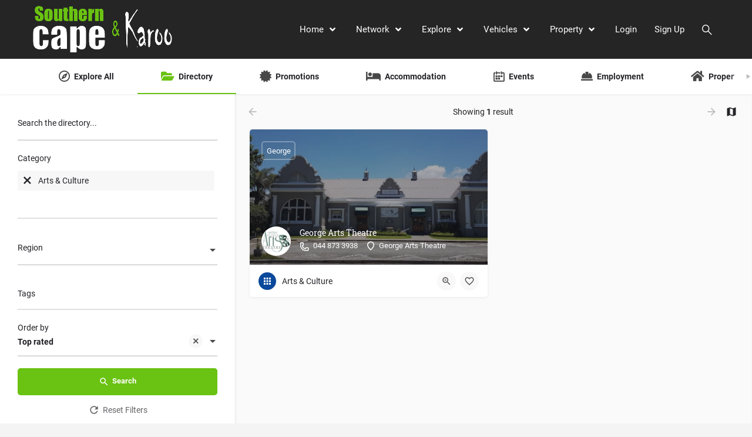

--- FILE ---
content_type: text/css; charset=UTF-8
request_url: https://southerncape.online/directory/wp-content/uploads/sites/8/groovy/fonts/groovy-14021.css?ver=2.6.3
body_size: 48
content:

@font-face {
	font-family: 'groovy-14021';
	src:url('groovy-14021.eot?jk3qnc');
	src:url('groovy-14021.eot?jk3qnc#iefix') format('embedded-opentype'),
		url('groovy-14021.ttf?jk3qnc') format('truetype'),
		url('groovy-14021.woff?jk3qnc') format('woff'),
		url('groovy-14021.svg?jk3qnc#icomoon1') format('svg');
	font-weight: normal;
	font-style: normal;
}

[class^="groovy-14021"],
[class*=" groovy-14021"] {
	font-family: 'groovy-14021';
	speak: none;
	font-style: normal;
	font-weight: normal;
	font-variant: normal;
	text-transform: none;
	line-height: 1;

	/* Enable Ligatures ================ */
	letter-spacing: 0;
	-webkit-font-feature-settings: "liga";
	-moz-font-feature-settings: "liga=1";
	-moz-font-feature-settings: "liga";
	-ms-font-feature-settings: "liga" 1;
	-o-font-feature-settings: "liga";
	font-feature-settings: "liga";

	/* Better Font Rendering =========== */
	-webkit-font-smoothing: antialiased;
	-moz-osx-font-smoothing: grayscale;
}
.groovy-14021-segment:before { content: '\e900'; }

--- FILE ---
content_type: text/css; charset=UTF-8
request_url: https://southerncape.online/directory/wp-content/uploads/sites/8/elementor/css/post-8847.css?ver=1752332074
body_size: 421
content:
.elementor-kit-8847{--e-global-color-primary:#353535;--e-global-color-secondary:#54595FD9;--e-global-color-text:#7A7A7A;--e-global-color-accent:#6AC212;--e-global-color-536a0bf9:#000;--e-global-color-21213f78:#FFF;--e-global-typography-primary-font-family:"Roboto";--e-global-typography-primary-font-weight:500;--e-global-typography-secondary-font-family:"RobotoSlab";--e-global-typography-secondary-font-weight:400;--e-global-typography-text-font-family:"Roboto";--e-global-typography-text-font-weight:400;--e-global-typography-accent-font-family:"Roboto";--e-global-typography-accent-font-weight:500;}.elementor-kit-8847 e-page-transition{background-color:#FFBC7D;}.elementor-section.elementor-section-boxed > .elementor-container{max-width:1140px;}.e-con{--container-max-width:1140px;}.elementor-widget:not(:last-child){margin-block-end:20px;}.elementor-element{--widgets-spacing:20px 20px;--widgets-spacing-row:20px;--widgets-spacing-column:20px;}{}h1.entry-title{display:var(--page-title-display);}@media(max-width:1024px){.elementor-section.elementor-section-boxed > .elementor-container{max-width:1024px;}.e-con{--container-max-width:1024px;}}@media(max-width:767px){.elementor-section.elementor-section-boxed > .elementor-container{max-width:767px;}.e-con{--container-max-width:767px;}}/* Start Custom Fonts CSS */@font-face {
	font-family: 'Roboto';
	font-style: normal;
	font-weight: normal;
	font-display: auto;
	src: url('https://southerncape.online/directory/wp-content/uploads/sites/8/2021/04/Roboto-Regular.ttf') format('truetype');
}
@font-face {
	font-family: 'Roboto';
	font-style: normal;
	font-weight: bold;
	font-display: auto;
	src: url('https://southerncape.online/directory/wp-content/uploads/sites/8/2021/04/Roboto-Bold.ttf') format('truetype');
}
@font-face {
	font-family: 'Roboto';
	font-style: normal;
	font-weight: 100;
	font-display: auto;
	src: url('https://southerncape.online/directory/wp-content/uploads/sites/8/2021/04/Roboto-Thin.ttf') format('truetype');
}
@font-face {
	font-family: 'Roboto';
	font-style: normal;
	font-weight: 300;
	font-display: auto;
	src: url('https://southerncape.online/directory/wp-content/uploads/sites/8/2021/04/Roboto-Light.ttf') format('truetype');
}
@font-face {
	font-family: 'Roboto';
	font-style: normal;
	font-weight: 500;
	font-display: auto;
	src: url('https://southerncape.online/directory/wp-content/uploads/sites/8/2021/04/Roboto-Medium.ttf') format('truetype');
}
@font-face {
	font-family: 'Roboto';
	font-style: normal;
	font-weight: 900;
	font-display: auto;
	src: url('https://southerncape.online/directory/wp-content/uploads/sites/8/2021/04/Roboto-Black.ttf') format('truetype');
}
@font-face {
	font-family: 'Roboto';
	font-style: italic;
	font-weight: normal;
	font-display: auto;
	src: url('https://southerncape.online/directory/wp-content/uploads/sites/8/2021/04/Roboto-Italic.ttf') format('truetype');
}
@font-face {
	font-family: 'Roboto';
	font-style: italic;
	font-weight: bold;
	font-display: auto;
	src: url('https://southerncape.online/directory/wp-content/uploads/sites/8/2021/04/Roboto-BoldItalic.ttf') format('truetype');
}
@font-face {
	font-family: 'Roboto';
	font-style: italic;
	font-weight: 100;
	font-display: auto;
	src: url('https://southerncape.online/directory/wp-content/uploads/sites/8/2021/04/Roboto-ThinItalic.ttf') format('truetype');
}
@font-face {
	font-family: 'Roboto';
	font-style: italic;
	font-weight: 300;
	font-display: auto;
	src: url('https://southerncape.online/directory/wp-content/uploads/sites/8/2021/04/Roboto-LightItalic.ttf') format('truetype');
}
@font-face {
	font-family: 'Roboto';
	font-style: italic;
	font-weight: 500;
	font-display: auto;
	src: url('https://southerncape.online/directory/wp-content/uploads/sites/8/2021/04/Roboto-MediumItalic.ttf') format('truetype');
}
@font-face {
	font-family: 'Roboto';
	font-style: italic;
	font-weight: 900;
	font-display: auto;
	src: url('https://southerncape.online/directory/wp-content/uploads/sites/8/2021/04/Roboto-BlackItalic.ttf') format('truetype');
}
@font-face {
	font-family: 'Roboto';
	font-style: normal;
	font-weight: 400;
	font-display: auto;
	src: url('https://southerncape.online/directory/wp-content/uploads/sites/8/2021/04/Roboto-Regular.ttf') format('truetype');
}
@font-face {
	font-family: 'Roboto';
	font-style: italic;
	font-weight: 400;
	font-display: auto;
	src: url('https://southerncape.online/directory/wp-content/uploads/sites/8/2021/04/Roboto-Italic.ttf') format('truetype');
}
/* End Custom Fonts CSS */
/* Start Custom Fonts CSS */@font-face {
	font-family: 'RobotoSlab';
	font-style: normal;
	font-weight: normal;
	font-display: auto;
	src: url('https://southerncape.online/directory/wp-content/uploads/sites/8/2021/04/RobotoSlab-Regular.ttf') format('truetype');
}
@font-face {
	font-family: 'RobotoSlab';
	font-style: normal;
	font-weight: bold;
	font-display: auto;
	src: url('https://southerncape.online/directory/wp-content/uploads/sites/8/2021/04/RobotoSlab-Bold.ttf') format('truetype');
}
@font-face {
	font-family: 'RobotoSlab';
	font-style: normal;
	font-weight: 100;
	font-display: auto;
	src: url('https://southerncape.online/directory/wp-content/uploads/sites/8/2021/04/RobotoSlab-Thin.ttf') format('truetype');
}
@font-face {
	font-family: 'RobotoSlab';
	font-style: normal;
	font-weight: 200;
	font-display: auto;
	src: url('https://southerncape.online/directory/wp-content/uploads/sites/8/2021/04/RobotoSlab-ExtraLight.ttf') format('truetype');
}
@font-face {
	font-family: 'RobotoSlab';
	font-style: normal;
	font-weight: 300;
	font-display: auto;
	src: url('https://southerncape.online/directory/wp-content/uploads/sites/8/2021/04/RobotoSlab-Light.ttf') format('truetype');
}
@font-face {
	font-family: 'RobotoSlab';
	font-style: normal;
	font-weight: 500;
	font-display: auto;
	src: url('https://southerncape.online/directory/wp-content/uploads/sites/8/2021/04/RobotoSlab-Medium.ttf') format('truetype');
}
@font-face {
	font-family: 'RobotoSlab';
	font-style: normal;
	font-weight: 600;
	font-display: auto;
	src: url('https://southerncape.online/directory/wp-content/uploads/sites/8/2021/04/RobotoSlab-SemiBold.ttf') format('truetype');
}
@font-face {
	font-family: 'RobotoSlab';
	font-style: normal;
	font-weight: 800;
	font-display: auto;
	src: url('https://southerncape.online/directory/wp-content/uploads/sites/8/2021/04/RobotoSlab-ExtraBold.ttf') format('truetype');
}
@font-face {
	font-family: 'RobotoSlab';
	font-style: normal;
	font-weight: 900;
	font-display: auto;
	src: url('https://southerncape.online/directory/wp-content/uploads/sites/8/2021/04/RobotoSlab-Black.ttf') format('truetype');
}
@font-face {
	font-family: 'RobotoSlab';
	font-style: normal;
	font-weight: 400;
	font-display: auto;
	src: url('https://southerncape.online/directory/wp-content/uploads/sites/8/2021/04/RobotoSlab-Regular.ttf') format('truetype');
}
/* End Custom Fonts CSS */

--- FILE ---
content_type: text/css; charset=UTF-8
request_url: https://southerncape.online/directory/wp-content/uploads/sites/8/elementor/css/post-2808.css?ver=1752340948
body_size: -118
content:
.elementor-2808 .elementor-element.elementor-element-utalg80{box-shadow:0px 0px 1px 0px rgba(0, 0, 0, 0.3);margin-top:0px;margin-bottom:0px;}

--- FILE ---
content_type: text/css; charset=UTF-8
request_url: https://southerncape.online/directory/wp-content/uploads/sites/8/elementor/css/post-5888.css?ver=1752332075
body_size: 1850
content:
.elementor-5888 .elementor-element.elementor-element-bac2ddd:not(.elementor-motion-effects-element-type-background), .elementor-5888 .elementor-element.elementor-element-bac2ddd > .elementor-motion-effects-container > .elementor-motion-effects-layer{background-color:#252525;}.elementor-5888 .elementor-element.elementor-element-bac2ddd, .elementor-5888 .elementor-element.elementor-element-bac2ddd > .elementor-background-overlay{border-radius:0px 0px 0px 0px;}.elementor-5888 .elementor-element.elementor-element-bac2ddd{transition:background 0.3s, border 0.3s, border-radius 0.3s, box-shadow 0.3s;}.elementor-5888 .elementor-element.elementor-element-bac2ddd > .elementor-background-overlay{transition:background 0.3s, border-radius 0.3s, opacity 0.3s;}.elementor-widget-nav-menu .elementor-nav-menu .elementor-item{font-family:var( --e-global-typography-primary-font-family ), Sans-serif;font-weight:var( --e-global-typography-primary-font-weight );}.elementor-widget-nav-menu .elementor-nav-menu--main .elementor-item{color:var( --e-global-color-text );fill:var( --e-global-color-text );}.elementor-widget-nav-menu .elementor-nav-menu--main .elementor-item:hover,
					.elementor-widget-nav-menu .elementor-nav-menu--main .elementor-item.elementor-item-active,
					.elementor-widget-nav-menu .elementor-nav-menu--main .elementor-item.highlighted,
					.elementor-widget-nav-menu .elementor-nav-menu--main .elementor-item:focus{color:var( --e-global-color-accent );fill:var( --e-global-color-accent );}.elementor-widget-nav-menu .elementor-nav-menu--main:not(.e--pointer-framed) .elementor-item:before,
					.elementor-widget-nav-menu .elementor-nav-menu--main:not(.e--pointer-framed) .elementor-item:after{background-color:var( --e-global-color-accent );}.elementor-widget-nav-menu .e--pointer-framed .elementor-item:before,
					.elementor-widget-nav-menu .e--pointer-framed .elementor-item:after{border-color:var( --e-global-color-accent );}.elementor-widget-nav-menu{--e-nav-menu-divider-color:var( --e-global-color-text );}.elementor-widget-nav-menu .elementor-nav-menu--dropdown .elementor-item, .elementor-widget-nav-menu .elementor-nav-menu--dropdown  .elementor-sub-item{font-family:var( --e-global-typography-accent-font-family ), Sans-serif;font-weight:var( --e-global-typography-accent-font-weight );}.elementor-5888 .elementor-element.elementor-element-00ff000 .elementor-nav-menu .elementor-item{font-size:15px;font-weight:400;letter-spacing:0.5px;}.elementor-5888 .elementor-element.elementor-element-00ff000 .elementor-nav-menu--main .elementor-item{color:#FFFFFF;fill:#FFFFFF;padding-left:10px;padding-right:10px;}.elementor-5888 .elementor-element.elementor-element-00ff000 .elementor-nav-menu--main .elementor-item:hover,
					.elementor-5888 .elementor-element.elementor-element-00ff000 .elementor-nav-menu--main .elementor-item.elementor-item-active,
					.elementor-5888 .elementor-element.elementor-element-00ff000 .elementor-nav-menu--main .elementor-item.highlighted,
					.elementor-5888 .elementor-element.elementor-element-00ff000 .elementor-nav-menu--main .elementor-item:focus{color:#6AC212;fill:#6AC212;}.elementor-5888 .elementor-element.elementor-element-00ff000 .elementor-nav-menu--dropdown a, .elementor-5888 .elementor-element.elementor-element-00ff000 .elementor-menu-toggle{color:#FFFFFF;}.elementor-5888 .elementor-element.elementor-element-00ff000 .elementor-nav-menu--dropdown{background-color:#252525;}.elementor-5888 .elementor-element.elementor-element-725ba287:not(.elementor-motion-effects-element-type-background), .elementor-5888 .elementor-element.elementor-element-725ba287 > .elementor-motion-effects-container > .elementor-motion-effects-layer{background-color:#252525;}.elementor-5888 .elementor-element.elementor-element-725ba287{border-style:solid;border-width:0px 0px 0px 0px;transition:background 0.3s, border 0.3s, border-radius 0.3s, box-shadow 0.3s;padding:10px 0px 20px 0px;}.elementor-5888 .elementor-element.elementor-element-725ba287 > .elementor-background-overlay{transition:background 0.3s, border-radius 0.3s, opacity 0.3s;}.elementor-5888 .elementor-element.elementor-element-6d668eaf{margin-top:0px;margin-bottom:-60px;}.elementor-widget-heading .elementor-heading-title{font-family:var( --e-global-typography-primary-font-family ), Sans-serif;font-weight:var( --e-global-typography-primary-font-weight );color:var( --e-global-color-primary );}.elementor-5888 .elementor-element.elementor-element-aed80ac .elementor-heading-title{font-size:18px;font-weight:500;letter-spacing:1px;color:#6AC212;}.elementor-widget-icon-list .elementor-icon-list-item:not(:last-child):after{border-color:var( --e-global-color-text );}.elementor-widget-icon-list .elementor-icon-list-icon i{color:var( --e-global-color-primary );}.elementor-widget-icon-list .elementor-icon-list-icon svg{fill:var( --e-global-color-primary );}.elementor-widget-icon-list .elementor-icon-list-item > .elementor-icon-list-text, .elementor-widget-icon-list .elementor-icon-list-item > a{font-family:var( --e-global-typography-text-font-family ), Sans-serif;font-weight:var( --e-global-typography-text-font-weight );}.elementor-widget-icon-list .elementor-icon-list-text{color:var( --e-global-color-secondary );}.elementor-5888 .elementor-element.elementor-element-1bf8d80c .elementor-icon-list-items:not(.elementor-inline-items) .elementor-icon-list-item:not(:last-child){padding-bottom:calc(3px/2);}.elementor-5888 .elementor-element.elementor-element-1bf8d80c .elementor-icon-list-items:not(.elementor-inline-items) .elementor-icon-list-item:not(:first-child){margin-top:calc(3px/2);}.elementor-5888 .elementor-element.elementor-element-1bf8d80c .elementor-icon-list-items.elementor-inline-items .elementor-icon-list-item{margin-right:calc(3px/2);margin-left:calc(3px/2);}.elementor-5888 .elementor-element.elementor-element-1bf8d80c .elementor-icon-list-items.elementor-inline-items{margin-right:calc(-3px/2);margin-left:calc(-3px/2);}body.rtl .elementor-5888 .elementor-element.elementor-element-1bf8d80c .elementor-icon-list-items.elementor-inline-items .elementor-icon-list-item:after{left:calc(-3px/2);}body:not(.rtl) .elementor-5888 .elementor-element.elementor-element-1bf8d80c .elementor-icon-list-items.elementor-inline-items .elementor-icon-list-item:after{right:calc(-3px/2);}.elementor-5888 .elementor-element.elementor-element-1bf8d80c .elementor-icon-list-icon i{transition:color 0.3s;}.elementor-5888 .elementor-element.elementor-element-1bf8d80c .elementor-icon-list-icon svg{transition:fill 0.3s;}.elementor-5888 .elementor-element.elementor-element-1bf8d80c{--e-icon-list-icon-size:0px;--icon-vertical-offset:0px;}.elementor-5888 .elementor-element.elementor-element-1bf8d80c .elementor-icon-list-icon{padding-right:0px;}.elementor-5888 .elementor-element.elementor-element-1bf8d80c .elementor-icon-list-item > .elementor-icon-list-text, .elementor-5888 .elementor-element.elementor-element-1bf8d80c .elementor-icon-list-item > a{font-size:15px;font-weight:400;letter-spacing:0.5px;}.elementor-5888 .elementor-element.elementor-element-1bf8d80c .elementor-icon-list-text{color:rgba(255,255,255,0.79);transition:color 0.3s;}.elementor-5888 .elementor-element.elementor-element-1bf8d80c .elementor-icon-list-item:hover .elementor-icon-list-text{color:#6AC212;}.elementor-5888 .elementor-element.elementor-element-7bb7021d .elementor-heading-title{font-size:18px;font-weight:500;letter-spacing:1px;color:#6AC212;}.elementor-5888 .elementor-element.elementor-element-4b9d3ff8 .elementor-icon-list-items:not(.elementor-inline-items) .elementor-icon-list-item:not(:last-child){padding-bottom:calc(3px/2);}.elementor-5888 .elementor-element.elementor-element-4b9d3ff8 .elementor-icon-list-items:not(.elementor-inline-items) .elementor-icon-list-item:not(:first-child){margin-top:calc(3px/2);}.elementor-5888 .elementor-element.elementor-element-4b9d3ff8 .elementor-icon-list-items.elementor-inline-items .elementor-icon-list-item{margin-right:calc(3px/2);margin-left:calc(3px/2);}.elementor-5888 .elementor-element.elementor-element-4b9d3ff8 .elementor-icon-list-items.elementor-inline-items{margin-right:calc(-3px/2);margin-left:calc(-3px/2);}body.rtl .elementor-5888 .elementor-element.elementor-element-4b9d3ff8 .elementor-icon-list-items.elementor-inline-items .elementor-icon-list-item:after{left:calc(-3px/2);}body:not(.rtl) .elementor-5888 .elementor-element.elementor-element-4b9d3ff8 .elementor-icon-list-items.elementor-inline-items .elementor-icon-list-item:after{right:calc(-3px/2);}.elementor-5888 .elementor-element.elementor-element-4b9d3ff8 .elementor-icon-list-icon i{transition:color 0.3s;}.elementor-5888 .elementor-element.elementor-element-4b9d3ff8 .elementor-icon-list-icon svg{transition:fill 0.3s;}.elementor-5888 .elementor-element.elementor-element-4b9d3ff8{--e-icon-list-icon-size:0px;--icon-vertical-offset:0px;}.elementor-5888 .elementor-element.elementor-element-4b9d3ff8 .elementor-icon-list-icon{padding-right:0px;}.elementor-5888 .elementor-element.elementor-element-4b9d3ff8 .elementor-icon-list-item > .elementor-icon-list-text, .elementor-5888 .elementor-element.elementor-element-4b9d3ff8 .elementor-icon-list-item > a{font-size:15px;font-weight:400;letter-spacing:0.5px;}.elementor-5888 .elementor-element.elementor-element-4b9d3ff8 .elementor-icon-list-text{color:rgba(255,255,255,0.79);transition:color 0.3s;}.elementor-5888 .elementor-element.elementor-element-4b9d3ff8 .elementor-icon-list-item:hover .elementor-icon-list-text{color:#6AC212;}.elementor-5888 .elementor-element.elementor-element-2086ad2 .elementor-heading-title{font-size:18px;font-weight:500;letter-spacing:1px;color:#6AC212;}.elementor-5888 .elementor-element.elementor-element-63cc38d .elementor-icon-list-items:not(.elementor-inline-items) .elementor-icon-list-item:not(:last-child){padding-bottom:calc(3px/2);}.elementor-5888 .elementor-element.elementor-element-63cc38d .elementor-icon-list-items:not(.elementor-inline-items) .elementor-icon-list-item:not(:first-child){margin-top:calc(3px/2);}.elementor-5888 .elementor-element.elementor-element-63cc38d .elementor-icon-list-items.elementor-inline-items .elementor-icon-list-item{margin-right:calc(3px/2);margin-left:calc(3px/2);}.elementor-5888 .elementor-element.elementor-element-63cc38d .elementor-icon-list-items.elementor-inline-items{margin-right:calc(-3px/2);margin-left:calc(-3px/2);}body.rtl .elementor-5888 .elementor-element.elementor-element-63cc38d .elementor-icon-list-items.elementor-inline-items .elementor-icon-list-item:after{left:calc(-3px/2);}body:not(.rtl) .elementor-5888 .elementor-element.elementor-element-63cc38d .elementor-icon-list-items.elementor-inline-items .elementor-icon-list-item:after{right:calc(-3px/2);}.elementor-5888 .elementor-element.elementor-element-63cc38d .elementor-icon-list-icon i{transition:color 0.3s;}.elementor-5888 .elementor-element.elementor-element-63cc38d .elementor-icon-list-icon svg{transition:fill 0.3s;}.elementor-5888 .elementor-element.elementor-element-63cc38d{--e-icon-list-icon-size:0px;--icon-vertical-offset:0px;}.elementor-5888 .elementor-element.elementor-element-63cc38d .elementor-icon-list-icon{padding-right:0px;}.elementor-5888 .elementor-element.elementor-element-63cc38d .elementor-icon-list-item > .elementor-icon-list-text, .elementor-5888 .elementor-element.elementor-element-63cc38d .elementor-icon-list-item > a{font-size:15px;font-weight:400;letter-spacing:0.5px;}.elementor-5888 .elementor-element.elementor-element-63cc38d .elementor-icon-list-text{color:rgba(255,255,255,0.79);transition:color 0.3s;}.elementor-5888 .elementor-element.elementor-element-63cc38d .elementor-icon-list-item:hover .elementor-icon-list-text{color:#6AC212;}.elementor-5888 .elementor-element.elementor-element-682810ed .elementor-heading-title{font-size:18px;font-weight:500;letter-spacing:1px;color:#6AC212;}.elementor-5888 .elementor-element.elementor-element-611d80a1 .elementor-icon-list-items:not(.elementor-inline-items) .elementor-icon-list-item:not(:last-child){padding-bottom:calc(3px/2);}.elementor-5888 .elementor-element.elementor-element-611d80a1 .elementor-icon-list-items:not(.elementor-inline-items) .elementor-icon-list-item:not(:first-child){margin-top:calc(3px/2);}.elementor-5888 .elementor-element.elementor-element-611d80a1 .elementor-icon-list-items.elementor-inline-items .elementor-icon-list-item{margin-right:calc(3px/2);margin-left:calc(3px/2);}.elementor-5888 .elementor-element.elementor-element-611d80a1 .elementor-icon-list-items.elementor-inline-items{margin-right:calc(-3px/2);margin-left:calc(-3px/2);}body.rtl .elementor-5888 .elementor-element.elementor-element-611d80a1 .elementor-icon-list-items.elementor-inline-items .elementor-icon-list-item:after{left:calc(-3px/2);}body:not(.rtl) .elementor-5888 .elementor-element.elementor-element-611d80a1 .elementor-icon-list-items.elementor-inline-items .elementor-icon-list-item:after{right:calc(-3px/2);}.elementor-5888 .elementor-element.elementor-element-611d80a1 .elementor-icon-list-icon i{color:#ffffff;transition:color 0.3s;}.elementor-5888 .elementor-element.elementor-element-611d80a1 .elementor-icon-list-icon svg{fill:#ffffff;transition:fill 0.3s;}.elementor-5888 .elementor-element.elementor-element-611d80a1 .elementor-icon-list-item:hover .elementor-icon-list-icon i{color:#6AC212;}.elementor-5888 .elementor-element.elementor-element-611d80a1 .elementor-icon-list-item:hover .elementor-icon-list-icon svg{fill:#6AC212;}.elementor-5888 .elementor-element.elementor-element-611d80a1 .elementor-icon-list-icon{padding-right:15px;}.elementor-5888 .elementor-element.elementor-element-611d80a1{--icon-vertical-offset:0px;}.elementor-5888 .elementor-element.elementor-element-611d80a1 .elementor-icon-list-item > .elementor-icon-list-text, .elementor-5888 .elementor-element.elementor-element-611d80a1 .elementor-icon-list-item > a{font-size:15px;font-weight:400;letter-spacing:0.5px;}.elementor-5888 .elementor-element.elementor-element-611d80a1 .elementor-icon-list-text{color:rgba(255,255,255,0.79);transition:color 0.3s;}.elementor-5888 .elementor-element.elementor-element-611d80a1 .elementor-icon-list-item:hover .elementor-icon-list-text{color:#6AC212;}.elementor-5888 .elementor-element.elementor-element-2a7d1cb{text-align:left;}.elementor-5888 .elementor-element.elementor-element-2a7d1cb .elementor-heading-title{font-weight:500;letter-spacing:1px;color:#6AC212;}.elementor-widget-form .elementor-field-group > label, .elementor-widget-form .elementor-field-subgroup label{color:var( --e-global-color-text );}.elementor-widget-form .elementor-field-group > label{font-family:var( --e-global-typography-text-font-family ), Sans-serif;font-weight:var( --e-global-typography-text-font-weight );}.elementor-widget-form .elementor-field-type-html{color:var( --e-global-color-text );font-family:var( --e-global-typography-text-font-family ), Sans-serif;font-weight:var( --e-global-typography-text-font-weight );}.elementor-widget-form .elementor-field-group .elementor-field{color:var( --e-global-color-text );}.elementor-widget-form .elementor-field-group .elementor-field, .elementor-widget-form .elementor-field-subgroup label{font-family:var( --e-global-typography-text-font-family ), Sans-serif;font-weight:var( --e-global-typography-text-font-weight );}.elementor-widget-form .elementor-button{font-family:var( --e-global-typography-accent-font-family ), Sans-serif;font-weight:var( --e-global-typography-accent-font-weight );}.elementor-widget-form .e-form__buttons__wrapper__button-next{background-color:var( --e-global-color-accent );}.elementor-widget-form .elementor-button[type="submit"]{background-color:var( --e-global-color-accent );}.elementor-widget-form .e-form__buttons__wrapper__button-previous{background-color:var( --e-global-color-accent );}.elementor-widget-form .elementor-message{font-family:var( --e-global-typography-text-font-family ), Sans-serif;font-weight:var( --e-global-typography-text-font-weight );}.elementor-widget-form .e-form__indicators__indicator, .elementor-widget-form .e-form__indicators__indicator__label{font-family:var( --e-global-typography-accent-font-family ), Sans-serif;font-weight:var( --e-global-typography-accent-font-weight );}.elementor-widget-form{--e-form-steps-indicator-inactive-primary-color:var( --e-global-color-text );--e-form-steps-indicator-active-primary-color:var( --e-global-color-accent );--e-form-steps-indicator-completed-primary-color:var( --e-global-color-accent );--e-form-steps-indicator-progress-color:var( --e-global-color-accent );--e-form-steps-indicator-progress-background-color:var( --e-global-color-text );--e-form-steps-indicator-progress-meter-color:var( --e-global-color-text );}.elementor-widget-form .e-form__indicators__indicator__progress__meter{font-family:var( --e-global-typography-accent-font-family ), Sans-serif;font-weight:var( --e-global-typography-accent-font-weight );}.elementor-5888 .elementor-element.elementor-element-631e6db .elementor-field-group{padding-right:calc( 10px/2 );padding-left:calc( 10px/2 );margin-bottom:10px;}.elementor-5888 .elementor-element.elementor-element-631e6db .elementor-form-fields-wrapper{margin-left:calc( -10px/2 );margin-right:calc( -10px/2 );margin-bottom:-10px;}.elementor-5888 .elementor-element.elementor-element-631e6db .elementor-field-group.recaptcha_v3-bottomleft, .elementor-5888 .elementor-element.elementor-element-631e6db .elementor-field-group.recaptcha_v3-bottomright{margin-bottom:0;}body.rtl .elementor-5888 .elementor-element.elementor-element-631e6db .elementor-labels-inline .elementor-field-group > label{padding-left:0px;}body:not(.rtl) .elementor-5888 .elementor-element.elementor-element-631e6db .elementor-labels-inline .elementor-field-group > label{padding-right:0px;}body .elementor-5888 .elementor-element.elementor-element-631e6db .elementor-labels-above .elementor-field-group > label{padding-bottom:0px;}.elementor-5888 .elementor-element.elementor-element-631e6db .elementor-field-group > label{letter-spacing:2px;}.elementor-5888 .elementor-element.elementor-element-631e6db .elementor-field-type-html{padding-bottom:0px;}.elementor-5888 .elementor-element.elementor-element-631e6db .elementor-field-group:not(.elementor-field-type-upload) .elementor-field:not(.elementor-select-wrapper){background-color:#ffffff;}.elementor-5888 .elementor-element.elementor-element-631e6db .elementor-field-group .elementor-select-wrapper select{background-color:#ffffff;}.elementor-5888 .elementor-element.elementor-element-631e6db .e-form__buttons__wrapper__button-next{color:#ffffff;}.elementor-5888 .elementor-element.elementor-element-631e6db .elementor-button[type="submit"]{color:#ffffff;}.elementor-5888 .elementor-element.elementor-element-631e6db .elementor-button[type="submit"] svg *{fill:#ffffff;}.elementor-5888 .elementor-element.elementor-element-631e6db .e-form__buttons__wrapper__button-previous{color:#ffffff;}.elementor-5888 .elementor-element.elementor-element-631e6db .e-form__buttons__wrapper__button-next:hover{color:#ffffff;}.elementor-5888 .elementor-element.elementor-element-631e6db .elementor-button[type="submit"]:hover{color:#ffffff;}.elementor-5888 .elementor-element.elementor-element-631e6db .elementor-button[type="submit"]:hover svg *{fill:#ffffff;}.elementor-5888 .elementor-element.elementor-element-631e6db .e-form__buttons__wrapper__button-previous:hover{color:#ffffff;}.elementor-5888 .elementor-element.elementor-element-631e6db .elementor-button{border-radius:15px 15px 15px 15px;}.elementor-5888 .elementor-element.elementor-element-631e6db{--e-form-steps-indicators-spacing:20px;--e-form-steps-indicator-padding:30px;--e-form-steps-indicator-inactive-secondary-color:#ffffff;--e-form-steps-indicator-active-secondary-color:#ffffff;--e-form-steps-indicator-completed-secondary-color:#ffffff;--e-form-steps-divider-width:1px;--e-form-steps-divider-gap:10px;}.elementor-5888 .elementor-element.elementor-element-311d49ee > .elementor-container > .elementor-column > .elementor-widget-wrap{align-content:center;align-items:center;}.elementor-5888 .elementor-element.elementor-element-311d49ee{border-style:solid;border-width:1px 0px 0px 0px;border-color:rgba(255,255,255,0.25);margin-top:70px;margin-bottom:0px;padding:10px 0px 0px 0px;}.elementor-5888 .elementor-element.elementor-element-2efade0a{text-align:left;}.elementor-5888 .elementor-element.elementor-element-2efade0a .elementor-heading-title{font-size:13px;font-weight:300;color:rgba(255,255,255,0.39);}.elementor-widget-image .widget-image-caption{color:var( --e-global-color-text );font-family:var( --e-global-typography-text-font-family ), Sans-serif;font-weight:var( --e-global-typography-text-font-weight );}.elementor-5888 .elementor-element.elementor-element-6426e70{text-align:center;}@media(max-width:1024px){.elementor-5888 .elementor-element.elementor-element-725ba287{padding:30px 10px 30px 10px;}.elementor-5888 .elementor-element.elementor-element-1bf8d80c .elementor-icon-list-item > .elementor-icon-list-text, .elementor-5888 .elementor-element.elementor-element-1bf8d80c .elementor-icon-list-item > a{font-size:13px;}.elementor-5888 .elementor-element.elementor-element-4b9d3ff8 .elementor-icon-list-item > .elementor-icon-list-text, .elementor-5888 .elementor-element.elementor-element-4b9d3ff8 .elementor-icon-list-item > a{font-size:13px;}.elementor-5888 .elementor-element.elementor-element-63cc38d .elementor-icon-list-item > .elementor-icon-list-text, .elementor-5888 .elementor-element.elementor-element-63cc38d .elementor-icon-list-item > a{font-size:13px;}.elementor-5888 .elementor-element.elementor-element-611d80a1 .elementor-icon-list-item > .elementor-icon-list-text, .elementor-5888 .elementor-element.elementor-element-611d80a1 .elementor-icon-list-item > a{font-size:13px;}.elementor-5888 .elementor-element.elementor-element-2efade0a .elementor-heading-title{font-size:14px;}}@media(max-width:767px){.elementor-5888 .elementor-element.elementor-element-00ff000 .elementor-nav-menu .elementor-item{font-size:15px;}.elementor-5888 .elementor-element.elementor-element-725ba287{padding:20px 20px 20px 20px;}.elementor-5888 .elementor-element.elementor-element-5cd3335a > .elementor-element-populated{padding:0px 0px 0px 0px;}.elementor-5888 .elementor-element.elementor-element-6d668eaf{margin-top:0px;margin-bottom:0px;}.elementor-5888 .elementor-element.elementor-element-34c210f7{width:50%;}.elementor-5888 .elementor-element.elementor-element-1bf8d80c .elementor-icon-list-item > .elementor-icon-list-text, .elementor-5888 .elementor-element.elementor-element-1bf8d80c .elementor-icon-list-item > a{font-size:15px;}.elementor-5888 .elementor-element.elementor-element-2627dea7{width:50%;}.elementor-5888 .elementor-element.elementor-element-4b9d3ff8 .elementor-icon-list-item > .elementor-icon-list-text, .elementor-5888 .elementor-element.elementor-element-4b9d3ff8 .elementor-icon-list-item > a{font-size:15px;}.elementor-5888 .elementor-element.elementor-element-2c537c9{width:50%;}.elementor-5888 .elementor-element.elementor-element-2c537c9 > .elementor-element-populated{margin:20px 0px 0px 0px;--e-column-margin-right:0px;--e-column-margin-left:0px;}.elementor-5888 .elementor-element.elementor-element-63cc38d .elementor-icon-list-item > .elementor-icon-list-text, .elementor-5888 .elementor-element.elementor-element-63cc38d .elementor-icon-list-item > a{font-size:15px;}.elementor-5888 .elementor-element.elementor-element-365f9e5d{width:50%;}.elementor-5888 .elementor-element.elementor-element-365f9e5d > .elementor-element-populated{margin:20px 0px 0px 0px;--e-column-margin-right:0px;--e-column-margin-left:0px;}.elementor-5888 .elementor-element.elementor-element-611d80a1 .elementor-icon-list-item > .elementor-icon-list-text, .elementor-5888 .elementor-element.elementor-element-611d80a1 .elementor-icon-list-item > a{font-size:15px;}.elementor-5888 .elementor-element.elementor-element-c25b28f > .elementor-element-populated{margin:20px 0px 20px 0px;--e-column-margin-right:0px;--e-column-margin-left:0px;}.elementor-5888 .elementor-element.elementor-element-311d49ee{margin-top:0px;margin-bottom:0px;}.elementor-5888 .elementor-element.elementor-element-2efade0a{text-align:center;}.elementor-5888 .elementor-element.elementor-element-2efade0a .elementor-heading-title{line-height:18px;}}@media(min-width:768px){.elementor-5888 .elementor-element.elementor-element-34c210f7{width:17%;}.elementor-5888 .elementor-element.elementor-element-2627dea7{width:17%;}.elementor-5888 .elementor-element.elementor-element-2c537c9{width:17%;}.elementor-5888 .elementor-element.elementor-element-365f9e5d{width:17%;}.elementor-5888 .elementor-element.elementor-element-c25b28f{width:32%;}.elementor-5888 .elementor-element.elementor-element-4c2bf2d4{width:79.643%;}.elementor-5888 .elementor-element.elementor-element-2768c91{width:20.357%;}}@media(max-width:1024px) and (min-width:768px){.elementor-5888 .elementor-element.elementor-element-4c2bf2d4{width:70%;}.elementor-5888 .elementor-element.elementor-element-2768c91{width:70%;}}

--- FILE ---
content_type: text/css; charset=UTF-8
request_url: https://southerncape.online/directory/wp-content/uploads/sites/8/elementor/css/post-5278.css?ver=1752332075
body_size: -141
content:
.elementor-widget-image .widget-image-caption{color:var( --e-global-color-text );font-family:var( --e-global-typography-text-font-family ), Sans-serif;font-weight:var( --e-global-typography-text-font-weight );}.elementor-5278 .elementor-element.elementor-element-15cc68d{text-align:center;}/* Start custom CSS for section, class: .elementor-element-441280b */.elementor-5278 .elementor-element.elementor-element-441280b {
    max-width: 250px;
}/* End custom CSS */

--- FILE ---
content_type: text/css; charset=UTF-8
request_url: https://southerncape.online/directory/wp-content/uploads/sites/8/elementor/css/post-5288.css?ver=1752332075
body_size: -144
content:
.elementor-widget-image .widget-image-caption{color:var( --e-global-color-text );font-family:var( --e-global-typography-text-font-family ), Sans-serif;font-weight:var( --e-global-typography-text-font-weight );}.elementor-5288 .elementor-element.elementor-element-6d040cc{text-align:center;}/* Start custom CSS for section, class: .elementor-element-01cd9df */.elementor-5288 .elementor-element.elementor-element-01cd9df {
    max-width: 250px;
}/* End custom CSS */

--- FILE ---
content_type: text/css; charset=UTF-8
request_url: https://southerncape.online/directory/wp-content/uploads/sites/8/elementor/css/post-5292.css?ver=1752332075
body_size: -144
content:
.elementor-widget-image .widget-image-caption{color:var( --e-global-color-text );font-family:var( --e-global-typography-text-font-family ), Sans-serif;font-weight:var( --e-global-typography-text-font-weight );}.elementor-5292 .elementor-element.elementor-element-cd100fa{text-align:center;}/* Start custom CSS for section, class: .elementor-element-df19f06 */.elementor-5292 .elementor-element.elementor-element-df19f06 {
    max-width: 250px;
}/* End custom CSS */

--- FILE ---
content_type: text/css; charset=UTF-8
request_url: https://southerncape.online/directory/wp-content/uploads/sites/8/mylisting-dynamic-styles.css?ver=1634708588
body_size: 290
content:
:root { --accent: #6ac212; } @keyframes spin3 { 0%, 100% { box-shadow: 10px 10px rgba(255, 255, 255, 1), -10px 10px rgba(255, 255, 255, 0.2), -10px -10px rgba(255, 255, 255, 1), 10px -10px rgba(255, 255, 255, 0.2); } 25% { box-shadow: -10px 10px rgba(255, 255, 255, 0.2), -10px -10px rgba(255, 255, 255, 1), 10px -10px rgba(255, 255, 255, 0.2), 10px 10px rgba(255, 255, 255, 1); } 50% { box-shadow: -10px -10px rgba(255, 255, 255, 1), 10px -10px rgba(255, 255, 255, 0.2), 10px 10px rgba(255, 255, 255, 1), -10px 10px rgba(255, 255, 255, 0.2); } 75% { box-shadow: 10px -10px rgba(255, 255, 255, 0.2), 10px 10px rgba(255, 255, 255, 1), -10px 10px rgba(255, 255, 255, 0.2), -10px -10px rgba(255, 255, 255, 1); } } #wpadminbar { top: 0 !important; } #c27-site-wrapper { background-color: #ffffff }.header .header-container { height: 100px; } .profile-avatar { border-radius: 5%; } .open { color: #6ac212; } /* ML - SINGLE LISTING - GALLERY COVER - NAV */ .header-gallery-carousel.owl-carousel .owl-nav.disabled { display: block; } .header-gallery-carousel.owl-carousel .owl-nav>div { opacity: 1; visibility: visible; display: block; } .header-gallery-carousel.owl-carousel .owl-nav > div.owl-prev { left: 20px; } .header-gallery-carousel.owl-carousel .owl-nav > div.owl-next { right: 20px; } .finder-search { min-height: 0vh; } /* HIDE RECAPTCHA BADGE */ .grecaptcha-badge{ visibility: collapse !important; } /* LISTING FEED - REMOVE BADGES */ .level-promoted .ad-badge { display: none; } .level-featured .ad-badge { display: none; } /* PADDING SPACE TABS EXPLORE PAGE */ .explore-head .explore-types > div > a { padding: 0 20px; } /* REMOVE PROMOTE ICON FROM MY ACCOUNT > MY LISTINGS > LISTING CARDS */ #job-manager-job-dashboard table ul.job-dashboard-actions li.cts-listing-action-promote { display: none !important; }